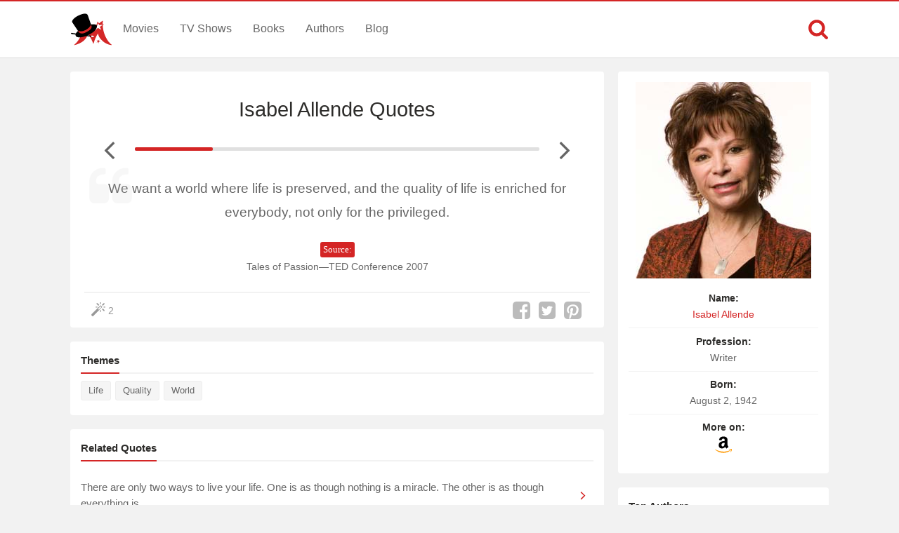

--- FILE ---
content_type: text/html; charset=UTF-8
request_url: https://www.magicalquote.com/authorquotes/we-want-a-world-where-life-is-preserved/
body_size: 4843
content:
<!DOCTYPE html>
<html lang="en-US" id="top-of-site">
<head>
	<meta charset="utf-8">
	<meta name="viewport" content="width=device-width, initial-scale=1.0">
	
	<title>We want a world where life is preserved, and the quality of life is enriched for everybody, not only for the privileged. - MagicalQuote</title>
	<meta name='robots' content='index, follow, max-image-preview:large, max-snippet:-1, max-video-preview:-1' />

	<!-- This site is optimized with the Yoast SEO plugin v21.4 - https://yoast.com/wordpress/plugins/seo/ -->
	<meta name="description" content="We want a world where life is preserved, and the quality of life is enriched for everybody, not only for the privileged." />
	<link rel="canonical" href="https://www.magicalquote.com/authorquotes/we-want-a-world-where-life-is-preserved/" />
	<meta property="og:locale" content="en_US" />
	<meta property="og:type" content="article" />
	<meta property="og:title" content="We want a world where life is preserved, and the quality of life is enriched for everybody, not only for the privileged. - MagicalQuote" />
	<meta property="og:description" content="We want a world where life is preserved, and the quality of life is enriched for everybody, not only for the privileged." />
	<meta property="og:url" content="https://www.magicalquote.com/authorquotes/we-want-a-world-where-life-is-preserved/" />
	<meta property="og:site_name" content="MagicalQuote" />
	<meta property="article:publisher" content="https://www.facebook.com/magicalquote/" />
	<meta property="article:modified_time" content="2017-10-21T20:48:02+00:00" />
	<meta property="og:image" content="https://www.magicalquote.com/wp-content/uploads/2015/07/Isabel-Allende.jpg" />
	<meta property="og:image:width" content="250" />
	<meta property="og:image:height" content="280" />
	<meta property="og:image:type" content="image/jpeg" />
	<meta name="twitter:card" content="summary_large_image" />
	<meta name="twitter:site" content="@magic2quote" />
	<script type="application/ld+json" class="yoast-schema-graph">{"@context":"https://schema.org","@graph":[{"@type":"WebPage","@id":"https://www.magicalquote.com/authorquotes/we-want-a-world-where-life-is-preserved/","url":"https://www.magicalquote.com/authorquotes/we-want-a-world-where-life-is-preserved/","name":"We want a world where life is preserved, and the quality of life is enriched for everybody, not only for the privileged. - MagicalQuote","isPartOf":{"@id":"https://www.magicalquote.com/#website"},"primaryImageOfPage":{"@id":"https://www.magicalquote.com/authorquotes/we-want-a-world-where-life-is-preserved/#primaryimage"},"image":{"@id":"https://www.magicalquote.com/authorquotes/we-want-a-world-where-life-is-preserved/#primaryimage"},"thumbnailUrl":"https://www.magicalquote.com/wp-content/uploads/2015/07/Isabel-Allende.jpg","datePublished":"2015-07-31T18:49:05+00:00","dateModified":"2017-10-21T20:48:02+00:00","description":"We want a world where life is preserved, and the quality of life is enriched for everybody, not only for the privileged.","inLanguage":"en-US","potentialAction":[{"@type":"ReadAction","target":["https://www.magicalquote.com/authorquotes/we-want-a-world-where-life-is-preserved/"]}]},{"@type":"ImageObject","inLanguage":"en-US","@id":"https://www.magicalquote.com/authorquotes/we-want-a-world-where-life-is-preserved/#primaryimage","url":"https://www.magicalquote.com/wp-content/uploads/2015/07/Isabel-Allende.jpg","contentUrl":"https://www.magicalquote.com/wp-content/uploads/2015/07/Isabel-Allende.jpg","width":250,"height":280,"caption":"Isabel Allende - Author Quotes"},{"@type":"WebSite","@id":"https://www.magicalquote.com/#website","url":"https://www.magicalquote.com/","name":"MagicalQuote","description":"The place where magic turns in quote...","potentialAction":[{"@type":"SearchAction","target":{"@type":"EntryPoint","urlTemplate":"https://www.magicalquote.com/?s={search_term_string}"},"query-input":"required name=search_term_string"}],"inLanguage":"en-US"}]}</script>
	<!-- / Yoast SEO plugin. -->



	
 
	<!-- CSS
  ================================================== -->

    <link rel="stylesheet" href="https://www.magicalquote.com/wp-content/themes/MagicalQuote/style.css" />
   

	<!-- Favicons
	================================================== -->
        
 	<link rel="apple-touch-icon" sizes="180x180" href="https://www.magicalquote.com/wp-content/themes/MagicalQuote/images/apple-touch-icon.png">
	<link rel="icon" type="image/png" href="https://www.magicalquote.com/wp-content/themes/MagicalQuote/images/favicon-32x32.png" sizes="32x32">
	<link rel="icon" type="image/png" href="https://www.magicalquote.com/wp-content/themes/MagicalQuote/images/favicon-16x16.png" sizes="16x16">
	<link rel="manifest" href="https://www.magicalquote.com/wp-content/themes/MagicalQuote/images/manifest.json">
	<link rel="mask-icon" href="https://www.magicalquote.com/wp-content/themes/MagicalQuote/images/safari-pinned-tab.svg" color="#d42525">
	<link rel="shortcut icon" href="https://www.magicalquote.com/wp-content/themes/MagicalQuote/images/favicon.ico">
	<meta name="msapplication-config" content="https://www.magicalquote.com/wp-content/themes/MagicalQuote/images/browserconfig.xml">
	<meta name="theme-color" content="#ffffff">
	
	
    <!-- Head End
  ================================================== -->
    
    
<script>
var ajax=new XMLHttpRequest;ajax.open("GET","https://www.magicalquote.com/wp-content/themes/MagicalQuote/images/symbol-defs.svg",!0),ajax.send(),ajax.onload=function(){var e=document.createElement("div");e.innerHTML=ajax.responseText,document.body.insertBefore(e,document.body.childNodes[0])};
</script>
</head>
<body>


	<header class="header fixed-head">
		<nav class="header-content stick">
			<a href="javascript:void(0)" id="trigger-overlay" class="navbarbutton"><svg class="svg-icon"><use xlink:href="#icon-bars"></use></svg></a>
			<div class="logo">
				<a href="https://www.magicalquote.com/" title="MagicalQuote"><svg class="svg-icon"><use xlink:href="#icon-logofinish"></use></svg></a>	
			</div><!-- .logo /-->
			<ul class="nav-menu">
			<li id="menu-item-30" class="menu-item menu-item-type-post_type menu-item-object-page menu-item-30"><a href="https://www.magicalquote.com/movies/">Movies</a></li>
			<li id="menu-item-24" class="menu-item menu-item-type-post_type menu-item-object-page menu-item-24"><a href="https://www.magicalquote.com/tvseries/">TV Shows</a></li>
			<li id="menu-item-54" class="menu-item menu-item-type-post_type menu-item-object-page menu-item-54"><a href="https://www.magicalquote.com/books/">Books</a></li>
			<li id="menu-item-99" class="menu-item menu-item-type-post_type menu-item-object-page menu-item-99"><a href="https://www.magicalquote.com/authors/">Authors</a></li>
			<li id="menu-item-109" class="menu-item menu-item-type-post_type menu-item-object-page menu-item-109"><a href="https://www.magicalquote.com/blog/">Blog</a></li>
			</ul>	
				<div class="m-search">		
								<a class="m-search-show" href="javascript:void(0)"><svg class="svg-icon"><use xlink:href="#icon-search"></use></svg></a>
								<form class="m-search-form stick show_hidden" role="search" action="https://www.magicalquote.com/">
									<div class="m-search-input">
											<input type="search" value="" name="s" placeholder="Search...">											
									</div>												
									<button type="submit" class="m-search-search" disabled="disabled"><svg class="svg-icon"><use xlink:href="#icon-search"></use></svg>	</button>									
									<a class="m-search-close" href="javascript:void(0)" title="Close"><svg class="svg-icon"><use xlink:href="#icon-close"></use></svg></a>
								</form>				
				</div>
		</nav>	
	</header><!-- #header /-->
    <div class="container">
		
<div id="post-list-single" class="columns">
       <div class="two-thirds column grid-padding">         
			<div class="styleblogpost styleblogpost-offset step-bottom single-sw"> 
				<div class="full-width column">
					<div class="single-title column">
                     <h1><a href="https://www.magicalquote.com/authorname/isabel-allende/" rel="tag">Isabel Allende Quotes</a></h1>
					</div>
			    </div>
								<div class="nav-adjust">
										<a rel="prev" class="mq-post-nav mq-post-nav-prev" href="https://www.magicalquote.com/authorquotes/a-memoir-is-an-invitation/" title="Previous Isabel Allende Quote"><svg class="svg-icon"><use xlink:href="#icon-angle-left"></use></svg></a>
										<div class="MQpageNav "><div class="MQageNavslide MQageNavslide-thick" style="width: 19.35%"></div></div>
										<a rel="next" class="mq-post-nav mq-post-nav-next" href="https://www.magicalquote.com/authorquotes/giving-women-education-work/" title="Next Isabel Allende Quote"><svg class="svg-icon"><use xlink:href="#icon-angle-right"></use></svg></a>
									</div>
								
							<div class="full-width">
							<div class="quote-content">
														<svg class="svg-icon"><use xlink:href="#icon-quote-left"></use></svg>
							<p>We want a world where life is preserved, and the quality of life is enriched for everybody, not only for the privileged.</p>
</div>
														<div class="quotes-source">							
							<span class="entry-source">Source:</span><span class="entry-source-text">Tales of Passion—TED Conference 2007</span>							
							</div>
							<a href="https://amzn.to/3kREPRH" rel="sponsored" class="amazon-link amazon-link-in mobile-view">
					<span>Find more on </span><span><svg class="svg-icon"><use xlink:href="#icon-amazon"></use></svg></span>
					</a>							</div>

				 <div class="likeshare likeshare-inpost bottom-meta-single">
							<a href="javascript:void(0)" class="jm-post-like" data-post_id="9258" title="Do Some Magic!"><span><svg class="svg-icon"><use xlink:href="#icon-magic-wand"></use></svg></span><span class="s-count">2</span></a>							<ul data-url="https://www.magicalquote.com/authorquotes/we-want-a-world-where-life-is-preserved/" data-content="We want a world where life is preserved, and the quality of life is enriched for everybody, not only for the privileged.">
				
				<li><a class="social-share facebook-svg" data-action="facebook" href="javascript:void(0)"><svg class="svg-icon share"><use xlink:href="#icon-facebook-square"></use></svg></a></li>
				<li><a class="social-share twitter-svg" data-action="twitter" href="javascript:void(0)"><svg class="svg-icon share"><use xlink:href="#icon-twitter-square"></use></svg></a></li>
				<li><a class="social-share pinterest-svg" data-action="pinterest" href="javascript:void(0)"><svg class="svg-icon share"><use xlink:href="#icon-pinterest-square"></use></svg></a></li>
			</ul><!--/.post-sharrre-->
				</div>
			</div>  
			
			<div class="widget_tag_cloud widget blog-sidebar styleblogpost step-bottom">	
				<h4><span>Themes</span></h4>
				<div class="tagcloud">
				<a href="https://www.magicalquote.com/theme/life/" rel="tag">Life</a><a href="https://www.magicalquote.com/theme/quality/" rel="tag">Quality</a><a href="https://www.magicalquote.com/theme/world/" rel="tag">World</a>				</div>	
			
			</div>	
						<div class="widget widget_rq styleblogpost">	
			<h4><span>Related Quotes</span></h4>
			<ul>
						<li>
						<a href="https://www.magicalquote.com/authorquotes/two-ways-live-life-one/"><span>There are only two ways to live your life. One is as though nothing is a miracle. The other is as though everything is&#46;&#46;&#46;
</span><svg class="svg-icon"><use xlink:href="#icon-angle-right"></use></svg></a>
			</li>
						<li>
						<a href="https://www.magicalquote.com/authorquotes/good-friends-good-books-sleepy-conscience-ideal-life/"><span>Good friends, good books and a sleepy conscience: this is the ideal life.
</span><svg class="svg-icon"><use xlink:href="#icon-angle-right"></use></svg></a>
			</li>
						<li>
						<a href="https://www.magicalquote.com/authorquotes/two-important-days-life-day/"><span>The two most important days in your life are the day you are born and the day you find out why.
</span><svg class="svg-icon"><use xlink:href="#icon-angle-right"></use></svg></a>
			</li>
						</ul></div><!-- end widget_rq -->
							
 			<div class="widget_tag_cloud widget blog-sidebar styleblogpost step-bottom">	
				<h4><span>Related Authors</span></h4>
				<div class="tagcloud">	
				<a href=https://www.magicalquote.com/authorname/gabriel-garcia-marquez/>Gabriel García Márquez</a><a href=https://www.magicalquote.com/authorname/pablo-neruda/>Pablo Neruda</a><a href=https://www.magicalquote.com/authorname/amy-tan/>Amy Tan</a><a href=https://www.magicalquote.com/authorname/jorge-luis-borges/>Jorge Luis Borges</a><a href=https://www.magicalquote.com/authorname/simone-de-beauvoir/>Simone de Beauvoir</a><a href=https://www.magicalquote.com/authorname/j-k-rowling/>J.K. Rowling</a><a href=https://www.magicalquote.com/authorname/toni-morrison/>Toni Morrison</a><a href=https://www.magicalquote.com/authorname/erica-jong/>Erica Jong</a><a href=https://www.magicalquote.com/authorname/alice-walker/>Alice Walker</a>				</div>	
			</div>		
					 
			       
		 </div>  

		<div class="one-third column grid-padding">
		
				 <div class="tax-name-sidebar styleblogpost qe-front">
		 <div class="sidebar-image">
		 <a href="https://amzn.to/3kREPRH" target="blank" rel="nofollow"><img width="250" height="280" src="https://www.magicalquote.com/wp-content/uploads/2015/07/Isabel-Allende.jpg" class="attachment-9258 size-9258 wp-post-image" alt="Isabel Allende - Author Quotes" decoding="async" full="" fetchpriority="high" /></a>
		 </div>
		 <div class="sidebar-list">
			<ul class="listitem">
							<li><span>Name:</span> <a href="https://www.magicalquote.com/authorname/isabel-allende/" rel="tag">Isabel Allende</a></li>
							<li><span>Profession:</span> Writer</li>
							<li><span>Born:</span> August 2, 1942</li>						
									
							<li><span>More on:</span><a href="https://amzn.to/3kREPRH" target="blank" rel="nofollow"><svg class="svg-icon"><use xlink:href="#icon-amazon"></use></svg></a></li>						
										</ul>
		</div>
		 </div>
		 		 <div class="widget page-sidebar taxonomy-sidebar styleblogpost">
		 <h4><span>Top Authors</span></h4>
		<ul>
		<li><svg class="svg-icon"><use xlink:href="#icon-user"></use></svg><a href="https://www.magicalquote.com/authorname/william-shakespeare/">William Shakespeare</a></li><li><svg class="svg-icon"><use xlink:href="#icon-user"></use></svg><a href="https://www.magicalquote.com/authorname/terry-pratchett/">Terry Pratchett</a></li><li><svg class="svg-icon"><use xlink:href="#icon-user"></use></svg><a href="https://www.magicalquote.com/authorname/agatha-christie/">Agatha Christie</a></li><li><svg class="svg-icon"><use xlink:href="#icon-user"></use></svg><a href="https://www.magicalquote.com/authorname/honore-de-balzac/">Honoré de Balzac</a></li><li><svg class="svg-icon"><use xlink:href="#icon-user"></use></svg><a href="https://www.magicalquote.com/authorname/benjamin-franklin/">Benjamin Franklin</a></li><li><svg class="svg-icon"><use xlink:href="#icon-user"></use></svg><a href="https://www.magicalquote.com/authorname/george-eliot/">George Eliot</a></li><li><svg class="svg-icon"><use xlink:href="#icon-user"></use></svg><a href="https://www.magicalquote.com/authorname/friedrich-nietzsche/">Friedrich Nietzsche</a></li><li><svg class="svg-icon"><use xlink:href="#icon-user"></use></svg><a href="https://www.magicalquote.com/authorname/oscar-wilde/">Oscar Wilde</a></li><li><svg class="svg-icon"><use xlink:href="#icon-user"></use></svg><a href="https://www.magicalquote.com/authorname/bertrand-russell/">Bertrand Russell</a></li><li><svg class="svg-icon"><use xlink:href="#icon-user"></use></svg><a href="https://www.magicalquote.com/authorname/stephen-king/">Stephen King</a></li>		</ul>
		 </div>

        </div>		
</div> 
		</div> 
        <footer>	
                <div class="container stick">          

					<div class="menubottom flex">	
					<ul class="flex-footer">
					<li><a href="https://www.magicalquote.com/about-us/">About Us</a></li>
					<li><a href="https://www.magicalquote.com/privacy-policy/">Privacy</a></li>
					<li><a href="https://www.magicalquote.com/terms-of-use/">Terms</a></li>
					<li><a href="https://www.magicalquote.com/contact/">Contact</a></li>
					</ul>
                    <ul class="social flex-footer">
					<li><a href="https://www.facebook.com/magicalquote" title="Facebook" target="_blank"><svg class="svg-icon share"><use xlink:href="#icon-facebook-square"></use></svg></a></li>
					<li><a href="https://twitter.com/magic2quote" title="Twitter" target="_blank"><svg class="svg-icon share"><use xlink:href="#icon-twitter-square"></use></svg></a></li>
					<li><a href="http://www.pinterest.com/magicalquote" title="Pinterest" target="_blank"><svg class="svg-icon share"><use xlink:href="#icon-pinterest-square"></use></svg></a></li>
					<li><a class="tooldown" href="http://magicalquote.tumblr.com/" target="_blank" original-title="Tumblr"><svg class="svg-icon share"><use xlink:href="#icon-tumblr-square"></use></svg></a></li>
					<li><a class="tooldown" href="http://instagram.com/magicalquote" target="_blank" original-title="Instagram"><svg class="svg-icon share"><use xlink:href="#icon-instagram-square"></use></svg></a></li>
					<li><a class="tooldown" href="https://www.youtube.com/user/MagicalQuote" target="_blank" original-title="Youtube"><svg class="svg-icon share"><use xlink:href="#icon-youtube-square"></use></svg></a></li>	
					</ul>
					</div>
					<div class="copyright">
					<span>© 2013-2025 MagicalQuote</span>
					</div>
                </div>               
        </footer> 
    <div class="overlay overlay-hugeinc">
			<button type="button" class="overlay-close"><svg class="svg-icon"><use xlink:href="#icon-close"></use></svg></button>
			<nav>
				<ul>
					<li><a href="https://www.magicalquote.com/movies/">Movies</a></li>
					<li><a href="https://www.magicalquote.com/tvseries/">TV Shows</a></li>
					<li><a href="https://www.magicalquote.com/books/">Books</a></li>
					<li><a href="https://www.magicalquote.com/authors/">Authors</a></li>
					<li><a href="https://www.magicalquote.com/blog/">Blog</a></li>
				</ul>
			</nav>
	</div>
	
    <a href="#top-of-site" class="backtotop" aria-label="Scroll to Top"><svg class="svg-icon"><use xlink:href="#icon-chevron-up"></use></svg></a>
	
  <script type="text/javascript">
	/* <![CDATA[ */
    var ajax_var = {"url":"https:\/\/www.magicalquote.com\/wp-admin\/admin-ajax.php","nonce":"800c6399b2"}	   /* ]]> */
  </script>
      <script type="text/javascript">
	/* <![CDATA[ */
    var image_lazy_load = {"image_unveil_load":"50"}	   /* ]]> */
  </script><script>
function downloadJSAtOnload() {
var element = document.createElement("script");
element.src = "https://www.magicalquote.com/wp-content/themes/MagicalQuote/js/defer.js";
document.body.appendChild(element);
}
if (window.addEventListener)
window.addEventListener("load", downloadJSAtOnload, false);
else if (window.attachEvent)
window.attachEvent("onload", downloadJSAtOnload);
else window.onload = downloadJSAtOnload;

function init() {
var imgDefer = document.getElementsByTagName('img');
for (var i=0; i<imgDefer.length; i++) {
if(imgDefer[i].getAttribute('data-src-nolazy')) {
imgDefer[i].setAttribute('src',imgDefer[i].getAttribute('data-src-nolazy'));
} } }
window.onload = init;
</script>
<!-- Google tag (gtag.js) -->
<script async src="https://www.googletagmanager.com/gtag/js?id=G-HEP5NQ9D69"></script>
<script>
  window.dataLayer = window.dataLayer || [];
  function gtag(){dataLayer.push(arguments);}
  gtag('js', new Date());

  gtag('config', 'G-HEP5NQ9D69');
</script>
</body>
</html>
<!--
Performance optimized by W3 Total Cache. Learn more: https://www.boldgrid.com/w3-total-cache/

Page Caching using Disk: Enhanced 

Served from: www.magicalquote.com @ 2026-01-27 07:12:38 by W3 Total Cache
-->